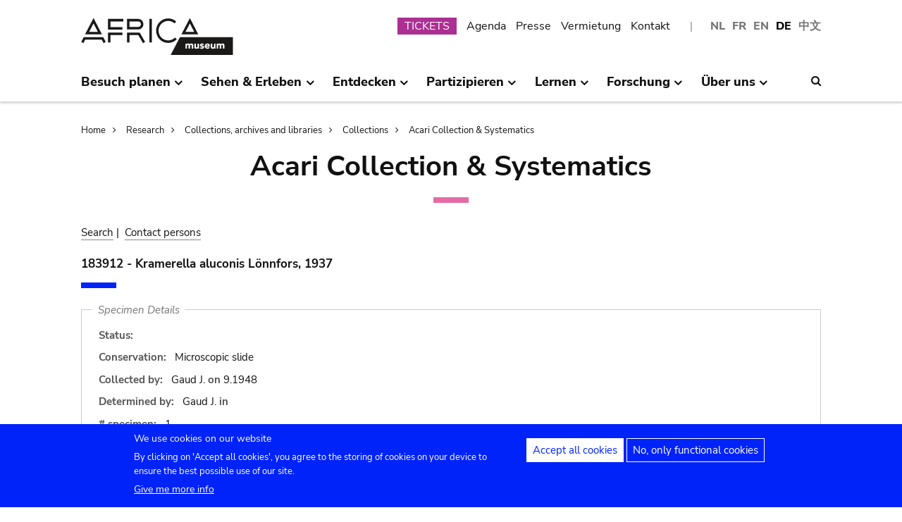

--- FILE ---
content_type: text/html; charset=UTF-8
request_url: https://www.africamuseum.be/de/research/collections_libraries/biology/collections/acari/specimen/4911/sample_details
body_size: 12195
content:
<!DOCTYPE html>
<html lang="de" dir="ltr" prefix="content: http://purl.org/rss/1.0/modules/content/  dc: http://purl.org/dc/terms/  foaf: http://xmlns.com/foaf/0.1/  og: http://ogp.me/ns#  rdfs: http://www.w3.org/2000/01/rdf-schema#  schema: http://schema.org/  sioc: http://rdfs.org/sioc/ns#  sioct: http://rdfs.org/sioc/types#  skos: http://www.w3.org/2004/02/skos/core#  xsd: http://www.w3.org/2001/XMLSchema# ">
<head>
  <meta charset="utf-8" />
<script>window.dataLayer = window.dataLayer || [];function gtag(){dataLayer.push(arguments)};gtag("js", new Date());gtag("set", "developer_id.dMDhkMT", true);gtag("config", "G-37J342QD13", {"groups":"default","page_placeholder":"PLACEHOLDER_page_location","allow_ad_personalization_signals":false});</script>
<link rel="canonical" href="https://www.africamuseum.be/de/research/collections_libraries/biology/collections/acari/specimen/4911/sample_details" />
<meta name="Generator" content="Drupal 10 (https://www.drupal.org)" />
<meta name="MobileOptimized" content="width" />
<meta name="HandheldFriendly" content="true" />
<meta name="viewport" content="width=device-width, initial-scale=1.0" />
<style>div#sliding-popup, div#sliding-popup .eu-cookie-withdraw-banner, .eu-cookie-withdraw-tab {background: #0779bf} div#sliding-popup.eu-cookie-withdraw-wrapper { background: transparent; } #sliding-popup h1, #sliding-popup h2, #sliding-popup h3, #sliding-popup p, #sliding-popup label, #sliding-popup div, .eu-cookie-compliance-more-button, .eu-cookie-compliance-secondary-button, .eu-cookie-withdraw-tab { color: #ffffff;} .eu-cookie-withdraw-tab { border-color: #ffffff;}</style>
<link rel="icon" href="/themes/custom/africa_neato/favicon.ico" type="image/vnd.microsoft.icon" />
<script src="/sites/default/files/eu_cookie_compliance/eu_cookie_compliance.script.js?t981jw" defer></script>
<script>window.a2a_config=window.a2a_config||{};a2a_config.callbacks=[];a2a_config.overlays=[];a2a_config.templates={};</script>
<style>.a2a_svg { border-radius: 0 !important; }</style>

  <title>Acari Collection &amp; Systematics | Königliches Museum für Zentralafrika - Tervuren - Belgien</title>
  

  <link rel="stylesheet" media="all" href="/libraries/drupal-superfish/css/superfish.css?t981jw" />
<link rel="stylesheet" media="all" href="/themes/contrib/stable/css/system/components/align.module.css?t981jw" />
<link rel="stylesheet" media="all" href="/themes/contrib/stable/css/system/components/fieldgroup.module.css?t981jw" />
<link rel="stylesheet" media="all" href="/themes/contrib/stable/css/system/components/container-inline.module.css?t981jw" />
<link rel="stylesheet" media="all" href="/themes/contrib/stable/css/system/components/clearfix.module.css?t981jw" />
<link rel="stylesheet" media="all" href="/themes/contrib/stable/css/system/components/details.module.css?t981jw" />
<link rel="stylesheet" media="all" href="/themes/contrib/stable/css/system/components/hidden.module.css?t981jw" />
<link rel="stylesheet" media="all" href="/themes/contrib/stable/css/system/components/item-list.module.css?t981jw" />
<link rel="stylesheet" media="all" href="/themes/contrib/stable/css/system/components/js.module.css?t981jw" />
<link rel="stylesheet" media="all" href="/themes/contrib/stable/css/system/components/nowrap.module.css?t981jw" />
<link rel="stylesheet" media="all" href="/themes/contrib/stable/css/system/components/position-container.module.css?t981jw" />
<link rel="stylesheet" media="all" href="/themes/contrib/stable/css/system/components/reset-appearance.module.css?t981jw" />
<link rel="stylesheet" media="all" href="/themes/contrib/stable/css/system/components/resize.module.css?t981jw" />
<link rel="stylesheet" media="all" href="/themes/contrib/stable/css/system/components/system-status-counter.css?t981jw" />
<link rel="stylesheet" media="all" href="/themes/contrib/stable/css/system/components/system-status-report-counters.css?t981jw" />
<link rel="stylesheet" media="all" href="/themes/contrib/stable/css/system/components/system-status-report-general-info.css?t981jw" />
<link rel="stylesheet" media="all" href="/themes/contrib/stable/css/system/components/tablesort.module.css?t981jw" />
<link rel="stylesheet" media="all" href="/modules/contrib/eu_cookie_compliance/css/eu_cookie_compliance.css?t981jw" />
<link rel="stylesheet" media="all" href="/modules/contrib/addtoany/css/addtoany.css?t981jw" />
<link rel="stylesheet" media="all" href="/modules/contrib/ckeditor_accordion/css/accordion.frontend.css?t981jw" />
<link rel="stylesheet" media="all" href="/modules/contrib/cookie_content_blocker/css/cookie-content-blocker.theme.css?t981jw" />
<link rel="stylesheet" media="all" href="/themes/custom/africa_neato/css/rmca_db_common.css?t981jw" />
<link rel="stylesheet" media="all" href="/modules/custom/invertebrates/css/db_invertebrates.css?t981jw" />
<link rel="stylesheet" media="all" href="/themes/contrib/stable/css/core/assets/vendor/normalize-css/normalize.css?t981jw" />
<link rel="stylesheet" media="all" href="/themes/contrib/stable/css/core/normalize-fixes.css?t981jw" />
<link rel="stylesheet" media="all" href="/themes/custom/africa_neato/css/africa_neato.css?t981jw" />
<link rel="stylesheet" media="all" href="/themes/contrib/classy/css/components/action-links.css?t981jw" />
<link rel="stylesheet" media="all" href="/themes/contrib/classy/css/components/breadcrumb.css?t981jw" />
<link rel="stylesheet" media="all" href="/themes/contrib/classy/css/components/button.css?t981jw" />
<link rel="stylesheet" media="all" href="/themes/contrib/classy/css/components/collapse-processed.css?t981jw" />
<link rel="stylesheet" media="all" href="/themes/contrib/classy/css/components/container-inline.css?t981jw" />
<link rel="stylesheet" media="all" href="/themes/contrib/classy/css/components/details.css?t981jw" />
<link rel="stylesheet" media="all" href="/themes/contrib/classy/css/components/exposed-filters.css?t981jw" />
<link rel="stylesheet" media="all" href="/themes/contrib/classy/css/components/field.css?t981jw" />
<link rel="stylesheet" media="all" href="/themes/contrib/classy/css/components/form.css?t981jw" />
<link rel="stylesheet" media="all" href="/themes/contrib/classy/css/components/icons.css?t981jw" />
<link rel="stylesheet" media="all" href="/themes/contrib/classy/css/components/inline-form.css?t981jw" />
<link rel="stylesheet" media="all" href="/themes/contrib/classy/css/components/item-list.css?t981jw" />
<link rel="stylesheet" media="all" href="/themes/contrib/classy/css/components/link.css?t981jw" />
<link rel="stylesheet" media="all" href="/themes/contrib/classy/css/components/links.css?t981jw" />
<link rel="stylesheet" media="all" href="/themes/contrib/classy/css/components/menu.css?t981jw" />
<link rel="stylesheet" media="all" href="/themes/contrib/classy/css/components/more-link.css?t981jw" />
<link rel="stylesheet" media="all" href="/themes/contrib/classy/css/components/pager.css?t981jw" />
<link rel="stylesheet" media="all" href="/themes/contrib/classy/css/components/tabledrag.css?t981jw" />
<link rel="stylesheet" media="all" href="/themes/contrib/classy/css/components/tableselect.css?t981jw" />
<link rel="stylesheet" media="all" href="/themes/contrib/classy/css/components/tablesort.css?t981jw" />
<link rel="stylesheet" media="all" href="/themes/contrib/classy/css/components/tabs.css?t981jw" />
<link rel="stylesheet" media="all" href="/themes/contrib/classy/css/components/textarea.css?t981jw" />
<link rel="stylesheet" media="all" href="/themes/contrib/classy/css/components/ui-dialog.css?t981jw" />
<link rel="stylesheet" media="all" href="/themes/contrib/classy/css/components/messages.css?t981jw" />
<link rel="stylesheet" media="all" href="/themes/custom/africa_neato/css/rmca__ckeditor.css?t981jw" />
<link rel="stylesheet" media="all" href="/themes/custom/africa_neato/css/rmca__databases.css?t981jw" />
<link rel="stylesheet" media="all" href="/themes/custom/africa_neato/css/rmca__fonts.css?t981jw" />
<link rel="stylesheet" media="all" href="/themes/custom/africa_neato/css/rmca__overrides.css?t981jw" />
<link rel="stylesheet" media="all" href="/themes/custom/africa_neato/css/rmca__styles.css?t981jw" />
<link rel="stylesheet" media="all" href="/themes/custom/africa_neato/js/js-src/slick/slick.css?t981jw" />
<link rel="stylesheet" media="all" href="/themes/custom/africa_neato/js/js-src/slick/slick-theme.css?t981jw" />

  
</head>
<body class="no-sidebars path-research">

      
  
        <div class="dialog-off-canvas-main-canvas" data-off-canvas-main-canvas>
    <div role="document" class="page">

    <header id="site-header" class="region--header">

  <a href="#main-content" class="visually-hidden visually-hidden--focusable skip-link">
    Skip to main content
  </a>
  <a href="#mainsearchtrigger" class="visually-hidden visually-hidden--focusable skip-link">
    Skip to search
  </a>


            <div class="maxwidthwrapper clearfix">
        
        <div class="header__logo">
            <div class="">
    

<div id="block-africa-neato-branding" class="block block-system block-system-branding-block">
  
    
        <a href="/de" rel="home" class="site-logo">
      <img src="/themes/custom/africa_neato/logo.svg" alt="Home" />
    </a>
      </div>
  </div>

        </div>

        <div class="header__secondary">
                    <div class="onlydisplay">
              <div class="">
    

<div class="language-switcher-language-url block block-language block-language-blocklanguage-interface" id="block-languageswitcher" role="navigation">
  
    
      <ul class="links"><li hreflang="nl" data-drupal-link-system-path="research/collections_libraries/biology/collections/acari/specimen/4911/sample_details" class="nl"><a href="/nl/research/collections_libraries/biology/collections/acari/specimen/4911/sample_details" class="language-link" hreflang="nl" data-drupal-link-system-path="research/collections_libraries/biology/collections/acari/specimen/4911/sample_details">NL</a></li><li hreflang="fr" data-drupal-link-system-path="research/collections_libraries/biology/collections/acari/specimen/4911/sample_details" class="fr"><a href="/fr/research/collections_libraries/biology/collections/acari/specimen/4911/sample_details" class="language-link" hreflang="fr" data-drupal-link-system-path="research/collections_libraries/biology/collections/acari/specimen/4911/sample_details">FR</a></li><li hreflang="en" data-drupal-link-system-path="research/collections_libraries/biology/collections/acari/specimen/4911/sample_details" class="en"><a href="/en/research/collections_libraries/biology/collections/acari/specimen/4911/sample_details" class="language-link" hreflang="en" data-drupal-link-system-path="research/collections_libraries/biology/collections/acari/specimen/4911/sample_details">EN</a></li><li hreflang="de" data-drupal-link-system-path="research/collections_libraries/biology/collections/acari/specimen/4911/sample_details" class="de is-active" aria-current="page"><a href="/de/research/collections_libraries/biology/collections/acari/specimen/4911/sample_details" class="language-link is-active" hreflang="de" data-drupal-link-system-path="research/collections_libraries/biology/collections/acari/specimen/4911/sample_details" aria-current="page">DE</a></li><li>
        <a href="https://cn.africamuseum.be">中文</a>
    </li>
  
  </ul>
  </div><nav aria-labelledby="block-submenu-menu" id="block-submenu" class="block block-menu navigation menu--submenu">
            
  <h2 class="visually-hidden" id="block-submenu-menu">Submenu</h2>
  

        
              <ul class="menu">
                    <li class="menu-item">
        <a href="https://webshopkmma.recreatex.be/Home?shop=521C3DE8-09C8-456B-8014-A66FCBE25ABE">TICKETS</a>
              </li>
                <li class="menu-item">
        <a href="/de/see_do/agenda" data-drupal-link-system-path="see_do/agenda">Agenda</a>
              </li>
                <li class="menu-item">
        <a href="/de/press" data-drupal-link-system-path="node/562">Presse</a>
              </li>
                <li class="menu-item">
        <a href="/de/contact/companies" data-drupal-link-system-path="node/699">Vermietung</a>
              </li>
                <li class="menu-item">
        <a href="/de/contact" data-drupal-link-system-path="node/565">Kontakt</a>
              </li>
        </ul>
  


  </nav>

  </div>

          </div>
                    <div class="header__mobiletriggers onlymobile">
              <div class="wrapper-triggers">
                                    <a href="javascript:void(0);" class="trigger-mobile-search mobile-trigger" aria-expanded="false"><span class="icon icon--search"></span>
                  <span class="visually-hidden">Search</span></a>
                                    <a href="javascript:void(0);" class="trigger-mobile-lang mobile-trigger" aria-expanded="false">de
                    <span class="icon--arrowdown"></span><span class="visually-hidden">Language</span></a>
                                    <a href="javascript:void(0);" class="trigger-mobile-nav mobile-trigger" aria-expanded="false" id="nav-toggle">Menu</a>
              </div>
          </div>
        </div>


      </div>




    

            <div class="region--navigation onlydisplay clearfix">
        <div class="maxwidthwrapper">
          <div class="wrapper-nav-searchtrigger">


                          <div class="">
    

<div id="block-mainnavigation-2" class="block block-superfish block-superfishmain">
  
    
      
<nav>
	<ul id="superfish-main" class="menu sf-menu sf-main sf-horizontal sf-style-none">
	  

            
  <li id="main-menu-link-contente868b349-f212-4d6b-b6b3-048d26258c40" class="sf-depth-1 menuparent sf-first" role="none">
    
          <a href="/de/visit" class="sf-depth-1 menuparent" role="menuitem" aria-haspopup="true" aria-expanded="false">Besuch planen</a>
    
    
    
              <ul role="menu">
      
      

  
  <li id="main-menu-link-contente76f40e9-ddc0-4766-96bb-7f5e6ef99361" class="sf-depth-2 sf-no-children sf-first" role="none">
    
          <a href="/de/visit/opening_hours" class="sf-depth-2" role="menuitem">Öffnungszeiten</a>
    
    
    
    
      </li>


  
  <li id="main-menu-link-contentbf2ca579-08d8-4314-911d-c9001df41ec9" class="sf-depth-2 sf-no-children" role="none">
    
          <a href="/de/visit/buy" class="sf-depth-2" role="menuitem">Tickets</a>
    
    
    
    
      </li>


  
  <li id="main-menu-link-contentf0c5f039-e888-4579-a0b5-34fc384efbdf" class="sf-depth-2 sf-no-children" role="none">
    
          <a href="/de/visit/access" class="sf-depth-2" role="menuitem">Zugang</a>
    
    
    
    
      </li>


  
  <li id="main-menu-link-contentefda48d4-cbe4-413d-8992-9bd07bec397f" class="sf-depth-2 sf-no-children" role="none">
    
          <a href="/de/visit/accessibility" class="sf-depth-2" role="menuitem">Accessibility</a>
    
    
    
    
      </li>


  
  <li id="main-menu-link-content24b472e8-ef2f-499a-9596-4d0a95e7d6f3" class="sf-depth-2 sf-no-children" role="none">
    
          <a href="/de/visit/kids_families" class="sf-depth-2" role="menuitem">Kinder &amp; Familien</a>
    
    
    
    
      </li>


  
  <li id="main-menu-link-content230887dc-7cdb-4c44-9a40-570bae2ffc0c" class="sf-depth-2 sf-no-children" role="none">
    
          <a href="/de/visit/africamuseumquest" class="sf-depth-2" role="menuitem">AfricaMuseumQuest</a>
    
    
    
    
      </li>


  
  <li id="main-menu-link-content9a8ca87a-a990-4b0b-b7f7-5e6e59d74ff7" class="sf-depth-2 sf-no-children" role="none">
    
          <a href="/de/visit/shop" class="sf-depth-2" role="menuitem">AfricaShop</a>
    
    
    
    
      </li>


  
  <li id="main-menu-link-contentbf00912f-0883-4444-aade-30e804168cd6" class="sf-depth-2 sf-no-children" role="none">
    
          <a href="/de/visit/resto" class="sf-depth-2" role="menuitem">Bistro Tembo</a>
    
    
    
    
      </li>


  
  <li id="main-menu-link-content67094e93-066a-4dd6-bf4e-651d5c547e1e" class="sf-depth-2 sf-no-children" role="none">
    
          <a href="/de/visit/park" class="sf-depth-2" role="menuitem">Park</a>
    
    
    
    
      </li>



              </ul>
      
    
    
      </li>


            
  <li id="main-menu-link-contentfdd353bc-a985-455a-acc0-8fdc05851eec" class="sf-depth-1 menuparent" role="none">
    
          <a href="/de/see_do" class="sf-depth-1 menuparent" role="menuitem" aria-haspopup="true" aria-expanded="false">Sehen &amp; Erleben</a>
    
    
    
              <ul role="menu">
      
      

  
  <li id="main-menu-link-contentfe5f65f7-5969-4fad-81ac-9c719bb25963" class="sf-depth-2 sf-no-children sf-first" role="none">
    
          <a href="/de/see_do/permanent_exhibition" class="sf-depth-2" role="menuitem">Dauerausstellung</a>
    
    
    
    
      </li>


  
  <li id="main-menu-link-contentb987887f-89a6-4cb8-b3ff-bd9057144da1" class="sf-depth-2 sf-no-children" role="none">
    
          <a href="/de/see_do/temporary_exhibition" class="sf-depth-2" role="menuitem">Wechselausstellungen</a>
    
    
    
    
      </li>


  
  <li id="main-menu-link-content0e12eb9d-8149-4e3f-9e45-ae722013bf14" class="sf-depth-2 sf-no-children" role="none">
    
          <a href="/de/see_do/virtual_exhibition" class="sf-depth-2" role="menuitem">Online-Ausstellungen</a>
    
    
    
    
      </li>


  
  <li id="main-menu-link-content6dfb454c-1d72-45ed-9934-75e2af078d15" class="sf-depth-2 sf-no-children" role="none">
    
          <a href="/de/see_do/guided_tours" class="sf-depth-2" role="menuitem">Führungen</a>
    
    
    
    
      </li>


  
  <li id="main-menu-link-content08c2c20d-6afa-4a17-bcc2-04c7defd71bb" class="sf-depth-2 sf-no-children" role="none">
    
          <a href="/de/see_do/workshops" class="sf-depth-2" role="menuitem">Workshops</a>
    
    
    
    
      </li>


  
  <li id="main-menu-link-content4e684b1c-6016-41d0-bb5b-d6bf8ec4d5d9" class="sf-depth-2 sf-no-children" role="none">
    
          <a href="/de/see_do/agenda" class="sf-depth-2" role="menuitem">Agenda</a>
    
    
    
    
      </li>



              </ul>
      
    
    
      </li>


            
  <li id="main-menu-link-contentd7f1b64d-3ba0-4b65-a1bf-8a1f1837f469" class="sf-depth-1 menuparent" role="none">
    
          <a href="/de/discover" class="sf-depth-1 menuparent" role="menuitem" aria-haspopup="true" aria-expanded="false">Entdecken</a>
    
    
    
              <ul role="menu">
      
      

  
  <li id="main-menu-link-content8d22f2f2-5cef-43f5-bbf9-6bb0337e2fc6" class="sf-depth-2 sf-no-children sf-first" role="none">
    
          <a href="/de/discover/collections" class="sf-depth-2" role="menuitem">Sammlungen</a>
    
    
    
    
      </li>


  
  <li id="main-menu-link-contentd24d673b-3400-455c-9243-18b518e0d620" class="sf-depth-2 sf-no-children" role="none">
    
          <a href="/de/node/1281" class="sf-depth-2" role="menuitem">Projekt PROCHE</a>
    
    
    
    
      </li>


  
  <li id="main-menu-link-contentd2ab3d65-039a-4200-bed3-dbc6bdf94c64" class="sf-depth-2 sf-no-children" role="none">
    
          <a href="/de/discover/provenance" class="sf-depth-2" role="menuitem">Provenance of the collections</a>
    
    
    
    
      </li>


  
  <li id="main-menu-link-content4a1f4f7f-eecc-4df0-b20b-2460d3bd3639" class="sf-depth-2 sf-no-children" role="none">
    
          <a href="/de/discover/history_articles" class="sf-depth-2" role="menuitem">Before turning the page…</a>
    
    
    
    
      </li>


  
  <li id="main-menu-link-content26e6d0ea-91fe-4db6-9b82-c651df7ed941" class="sf-depth-2 sf-no-children" role="none">
    
          <a href="/de/discover/museumtalks" class="sf-depth-2" role="menuitem">MuseumTalks</a>
    
    
    
    
      </li>


  
  <li id="main-menu-link-contentaf0d9fa7-bce2-4466-a94c-8be0e0c08b34" class="sf-depth-2 sf-no-children" role="none">
    
          <a href="/de/discover/film_discussions" class="sf-depth-2" role="menuitem">Film discussions</a>
    
    
    
    
      </li>


  
  <li id="main-menu-link-content4ba43258-3ab5-4114-afcb-4424781846c9" class="sf-depth-2 sf-no-children" role="none">
    
          <a href="/de/discover/podcasts" class="sf-depth-2" role="menuitem">Podcasts</a>
    
    
    
    
      </li>


  
  <li id="main-menu-link-content6769a071-5ddf-4e32-9d61-90051acdf0de" class="sf-depth-2 sf-no-children" role="none">
    
          <a href="/de/research/publications" class="sf-depth-2" role="menuitem">Publikationen</a>
    
    
    
    
      </li>


  
  <li id="main-menu-link-content5bda3e4e-3ee7-497e-9ea7-2bd237832feb" class="sf-depth-2 sf-no-children" role="none">
    
          <a href="/de/research/news" class="sf-depth-2" role="menuitem">Neues aus der Wissenschaft</a>
    
    
    
    
      </li>



              </ul>
      
    
    
      </li>


            
  <li id="main-menu-link-content2271c9be-c397-446b-b649-217ff8eff69c" class="sf-depth-1 menuparent" role="none">
    
          <a href="/de/get_involved" class="sf-depth-1 menuparent" role="menuitem" aria-haspopup="true" aria-expanded="false">Partizipieren</a>
    
    
    
              <ul role="menu">
      
      

  
  <li id="main-menu-link-contentc1880d80-3dc1-4c18-9398-b0effe391f8c" class="sf-depth-2 sf-no-children sf-first" role="none">
    
          <a href="/de/get_involved/citizen_science" class="sf-depth-2" role="menuitem">Citizen science</a>
    
    
    
    
      </li>


  
  <li id="main-menu-link-contentf9f18878-afa2-43fc-adad-e576e4a04db7" class="sf-depth-2 sf-no-children" role="none">
    
          <a href="/de/get_involved/scientist-in-residence" class="sf-depth-2" role="menuitem">Scientist in residence</a>
    
    
    
    
      </li>


  
  <li id="main-menu-link-content692286c6-4a2e-4b12-9110-ec146a893c11" class="sf-depth-2 sf-no-children" role="none">
    
          <a href="/de/get_involved/artists" class="sf-depth-2" role="menuitem">Künstlerresidenz</a>
    
    
    
    
      </li>


  
  <li id="main-menu-link-contentc2150b4c-3152-48dd-8d79-4fbc99f55ae3" class="sf-depth-2 sf-no-children" role="none">
    
          <a href="/de/get_involved/journalists" class="sf-depth-2" role="menuitem">Journalistenresidenz</a>
    
    
    
    
      </li>


  
  <li id="main-menu-link-content7f835f94-c5b3-404e-a590-6268300e46c8" class="sf-depth-2 sf-no-children" role="none">
    
          <a href="/de/get_involved/volunteers" class="sf-depth-2" role="menuitem">Freiwillig</a>
    
    
    
    
      </li>


  
  <li id="main-menu-link-content717d98c9-48a3-478e-95cf-debac56c2747" class="sf-depth-2 sf-no-children" role="none">
    
          <a href="/de/get_involved/support" class="sf-depth-2" role="menuitem">Museum unterstützen</a>
    
    
    
    
      </li>



              </ul>
      
    
    
      </li>


            
  <li id="main-menu-link-content5cf9906d-c85b-4770-ae3b-8f6134cdbb58" class="sf-depth-1 menuparent" role="none">
    
          <a href="/de/learn" class="sf-depth-1 menuparent" role="menuitem" aria-haspopup="true" aria-expanded="false">Lernen</a>
    
    
    
              <ul role="menu">
      
      

  
  <li id="main-menu-link-content48f74d8f-2053-4ef5-8be0-0df933b451ce" class="sf-depth-2 sf-no-children sf-first" role="none">
    
          <a href="/de/learn/pre_primary" class="sf-depth-2" role="menuitem">Kindergarten &amp; Grundschulen</a>
    
    
    
    
      </li>


  
  <li id="main-menu-link-content247a29cc-935b-429f-a00e-e182fbafd6cc" class="sf-depth-2 sf-no-children" role="none">
    
          <a href="/de/learn/secondary" class="sf-depth-2" role="menuitem">Weiterführende Schulen</a>
    
    
    
    
      </li>


  
  <li id="main-menu-link-contentee01d554-01a2-45c4-bcaa-48017dfe0ac1" class="sf-depth-2 sf-no-children" role="none">
    
          <a href="/de/learn/teachers" class="sf-depth-2" role="menuitem">Lehrerinnen &amp; Lehrer</a>
    
    
    
    
      </li>


  
  <li id="main-menu-link-contentc6fb46a5-8730-4da5-b787-4e578734f0da" class="sf-depth-2 sf-no-children" role="none">
    
          <a href="/de/learn/training" class="sf-depth-2" role="menuitem">Ausbildung &amp; Praktikum</a>
    
    
    
    
      </li>



              </ul>
      
    
    
      </li>


            
  <li id="main-menu-link-content8fd779c6-8fbb-4a9a-bae0-5d4cd364ee6f" class="sf-depth-1 menuparent" role="none">
    
          <a href="/de/research" class="sf-depth-1 menuparent" role="menuitem" aria-haspopup="true" aria-expanded="false">Forschung</a>
    
    
    
              <ul role="menu">
      
      

  
  <li id="main-menu-link-contentfa0d75a7-c0aa-451d-91ea-8a5ea7ffd241" class="sf-depth-2 sf-no-children sf-first" role="none">
    
          <a href="/de/research/discover" class="sf-depth-2" role="menuitem">Unsere Forschung</a>
    
    
    
    
      </li>


  
  <li id="main-menu-link-contentb373dfea-7d1f-48a8-86b3-c07163f0f329" class="sf-depth-2 sf-no-children" role="none">
    
          <a href="/de/research/publications" class="sf-depth-2" role="menuitem">Veröffentlichungen</a>
    
    
    
    
      </li>


  
  <li id="main-menu-link-contentd60bef2c-3b66-4ca5-a723-d97af802220a" class="sf-depth-2 sf-no-children" role="none">
    
          <a href="/de/research/news" class="sf-depth-2" role="menuitem">Science news</a>
    
    
    
    
      </li>


  
  <li id="main-menu-link-content889194cd-02da-4fed-9902-1074580ff198" class="sf-depth-2 sf-no-children" role="none">
    
          <a href="/de/research/training" class="sf-depth-2" role="menuitem">Ausbildung &amp; Praktikum</a>
    
    
    
    
      </li>


  
  <li id="main-menu-link-content37972c70-c980-47ab-a544-a658e4c7ea2a" class="sf-depth-2 sf-no-children" role="none">
    
          <a href="/de/research/interact" class="sf-depth-2" role="menuitem">Kommunizieren mit unseren Teams</a>
    
    
    
    
      </li>



              </ul>
      
    
    
      </li>


            
  <li id="main-menu-link-content4648e4ac-76a5-4331-ac05-7fcd6aac5b91" class="sf-depth-1 menuparent" role="none">
    
          <a href="/de/about_us" class="sf-depth-1 menuparent" role="menuitem" aria-haspopup="true" aria-expanded="false">Über uns</a>
    
    
    
              <ul role="menu">
      
      

  
  <li id="main-menu-link-contentebbe5134-ab72-4a4d-bdb4-285c6c345c9f" class="sf-depth-2 sf-no-children sf-first" role="none">
    
          <a href="/de/about_us/mission_organisation" class="sf-depth-2" role="menuitem">Strategie, Ethik, Organisation</a>
    
    
    
    
      </li>


  
  <li id="main-menu-link-contentb3140b2a-1be4-42b4-b9f1-467eee1ff7ee" class="sf-depth-2 sf-no-children" role="none">
    
          <a href="/de/about_us/history_renovation" class="sf-depth-2" role="menuitem">Geschichte &amp; Renovierung</a>
    
    
    
    
      </li>


  
  <li id="main-menu-link-contentd61a95e5-a993-4948-bde6-f6289e4d53fb" class="sf-depth-2 sf-no-children" role="none">
    
          <a href="/de/about_us/viewpoints" class="sf-depth-2" role="menuitem">Standpunkte des Museums</a>
    
    
    
    
      </li>


  
  <li id="main-menu-link-content9d0a745b-7c77-45f8-9034-dcf050fca357" class="sf-depth-2 sf-no-children" role="none">
    
          <a href="/de/about_us/partnerships" class="sf-depth-2" role="menuitem">Partnerschaften</a>
    
    
    
    
      </li>


  
  <li id="main-menu-link-content21a6d4d1-a4f2-4561-be20-110bc7a82dbe" class="sf-depth-2 sf-no-children" role="none">
    
          <a href="/de/about_us/annual_reports" class="sf-depth-2" role="menuitem">Geschäftsberichte</a>
    
    
    
    
      </li>


  
  <li id="main-menu-link-contentb288d28d-c011-426c-b3e9-2dccc0d112ab" class="sf-depth-2 sf-no-children" role="none">
    
          <a href="/de/about_us/map" class="sf-depth-2" role="menuitem">Lageplan</a>
    
    
    
    
      </li>


  
  <li id="main-menu-link-contentace668bd-8a5d-4513-8893-425b39ea991f" class="sf-depth-2 sf-no-children" role="none">
    
          <a href="/de/about_us/jobs" class="sf-depth-2" role="menuitem">Jobs</a>
    
    
    
    
      </li>


  
  <li id="main-menu-link-contentd0ccd163-5286-4767-af11-d17dcf1c2ac6" class="sf-depth-2 sf-no-children" role="none">
    
          <a href="/de/get_involved/support" class="sf-depth-2" role="menuitem">Museum unterstützen</a>
    
    
    
    
      </li>



              </ul>
      
    
    
      </li>


	</ul>
</nav>

  </div>
  </div>



                        <div class="search-icon searchtrigger" >
              <a href="javascript:void(0);" class="trigger-mainsearch" aria-expanded="false" id="mainsearchtrigger">
                <span class="icon--search"></span><span class="visually-hidden">Search</span>
              </a>
            </div>

        </div>  
       </div>
      </div>


        <div class="region--search onlydisplay clearfix">
      <div class="maxwidthwrapper">
          <div class="">
    

<div class="rmca-search-form block block-rmcasearch block-rmcasearch-block" data-drupal-selector="rmca-search-form" id="block-rmcasearchblock-2">
  
    
      <form action="/de/research/collections_libraries/biology/collections/acari/specimen/4911/sample_details" method="post" id="rmca-search-form" accept-charset="UTF-8">
  <div  class="custom-search-block-form mobile-searchblock block block-custom-search" role="search" data-drupal-selector="custom-search-block-form">
 

<form method="post" accept-charset="UTF-8">

                  <div class="js-form-item form-item js-form-type-textfield form-type-textfield js-form-item-search-api-fulltext form-item-search-api-fulltext form-no-label">
      <label for="edit-search-api-fulltext" class="visually-hidden js-form-required form-required">SUCHEN</label>
        <input class="custom_search-keys form-text required" data-drupal-selector="edit-search-api-fulltext" type="text" id="edit-search-api-fulltext" name="search_api_fulltext" value="" size="60" maxlength="128" required="required" aria-required="true" />

        </div>

               <div class="form-actions rmca-edit-actions"><input data-drupal-selector="edit-search-submit" type="submit" id="edit-search-submit" name="op" value="SUCHEN" class="button js-form-submit form-submit" />
</div>
 
            <input autocomplete="off" data-drupal-selector="form-syuapg-hsrt6phvyhvxq1y-gkvb4wydsj65cwzsmoeu" type="hidden" name="form_build_id" value="form-syUApg_HSRT6phvyHvxq1y_GKVb4wYdsj65CWZSMOEU" />

            
            <input data-drupal-selector="edit-rmca-search-form" type="hidden" name="form_id" value="rmca_search_form" />

 
      
        </form>



</div>
</form>

  </div>
  </div>

     </div>
    </div> 



    </header>



        <div class="headroom-under" ></div>


          <div class="mobile-blocks onlymobile">


        <div class="mobile-lang mobile-block clearfix" >
            <div class="">
    

<div class="language-switcher-language-url mobile-langblock block block-language block-language-blocklanguage-interface" id="block-languageswitcher-2" role="navigation">
  
    
      <ul class="links"><li hreflang="nl" data-drupal-link-system-path="research/collections_libraries/biology/collections/acari/specimen/4911/sample_details" class="nl"><a href="/nl/research/collections_libraries/biology/collections/acari/specimen/4911/sample_details" class="language-link" hreflang="nl" data-drupal-link-system-path="research/collections_libraries/biology/collections/acari/specimen/4911/sample_details">NL</a></li><li hreflang="fr" data-drupal-link-system-path="research/collections_libraries/biology/collections/acari/specimen/4911/sample_details" class="fr"><a href="/fr/research/collections_libraries/biology/collections/acari/specimen/4911/sample_details" class="language-link" hreflang="fr" data-drupal-link-system-path="research/collections_libraries/biology/collections/acari/specimen/4911/sample_details">FR</a></li><li hreflang="en" data-drupal-link-system-path="research/collections_libraries/biology/collections/acari/specimen/4911/sample_details" class="en"><a href="/en/research/collections_libraries/biology/collections/acari/specimen/4911/sample_details" class="language-link" hreflang="en" data-drupal-link-system-path="research/collections_libraries/biology/collections/acari/specimen/4911/sample_details">EN</a></li><li hreflang="de" data-drupal-link-system-path="research/collections_libraries/biology/collections/acari/specimen/4911/sample_details" class="de is-active" aria-current="page"><a href="/de/research/collections_libraries/biology/collections/acari/specimen/4911/sample_details" class="language-link is-active" hreflang="de" data-drupal-link-system-path="research/collections_libraries/biology/collections/acari/specimen/4911/sample_details" aria-current="page">DE</a></li><li>
        <a href="https://cn.africamuseum.be">中文</a>
    </li>
  
  </ul>
  </div>
  </div>

        </div>

        <div class="mobile-search mobile-block clearfix" >
            <div class="">
    

<div class="rmca-search-form block block-rmcasearch block-rmcasearch-block" data-drupal-selector="rmca-search-form-2" id="block-rmcasearchblock">
  
    
      <form action="/de/research/collections_libraries/biology/collections/acari/specimen/4911/sample_details" method="post" id="rmca-search-form--2" accept-charset="UTF-8">
  <div  class="custom-search-block-form mobile-searchblock block block-custom-search" role="search" data-drupal-selector="custom-search-block-form">
 

<form method="post" accept-charset="UTF-8">

                  <div class="js-form-item form-item js-form-type-textfield form-type-textfield js-form-item-search-api-fulltext form-item-search-api-fulltext form-no-label">
      <label for="edit-search-api-fulltext--2" class="visually-hidden js-form-required form-required">SUCHEN</label>
        <input class="custom_search-keys form-text required" data-drupal-selector="edit-search-api-fulltext" type="text" id="edit-search-api-fulltext--2" name="search_api_fulltext" value="" size="60" maxlength="128" required="required" aria-required="true" />

        </div>

               <div class="form-actions rmca-edit-actions"><input data-drupal-selector="edit-search-submit" type="submit" id="edit-search-submit--2" name="op" value="SUCHEN" class="button js-form-submit form-submit" />
</div>
 
            <input autocomplete="off" data-drupal-selector="form-619rqqsqvbb0nseznpljuf6sxaqbqmxecueicwzxo-q" type="hidden" name="form_build_id" value="form-619RQqsQVbb0NSEzNpLjUf6SXAqbqmXeCuEICWzXO_Q" />

            
            <input data-drupal-selector="edit-rmca-search-form-2" type="hidden" name="form_id" value="rmca_search_form" />

 
      
        </form>



</div>
</form>

  </div>
  </div>

        </div>

        <div class="mobile-nav mobile-block clearfix" >
            <div class="">
    <nav aria-labelledby="block-mainnavigation-3-menu" id="block-mainnavigation-3" class="mainmenu block block-menu navigation menu--main">
            
  <h2 class="visually-hidden" id="block-mainnavigation-3-menu">Main navigation - mobile</h2>
  

        
              <ul class="menu">
                    <li class="menu-item menu-item--expanded">
        <a href="/de/visit" data-drupal-link-system-path="node/516">Besuch planen</a>
                                <ul class="menu">
                    <li class="menu-item">
        <a href="/de/visit/opening_hours" data-drupal-link-system-path="node/742">Öffnungszeiten</a>
              </li>
                <li class="menu-item">
        <a href="/de/visit/buy" data-drupal-link-system-path="node/517">Tickets</a>
              </li>
                <li class="menu-item">
        <a href="/de/visit/access" data-drupal-link-system-path="node/741">Zugang</a>
              </li>
                <li class="menu-item">
        <a href="/de/visit/accessibility" data-drupal-link-system-path="node/743">Accessibility</a>
              </li>
                <li class="menu-item">
        <a href="/de/visit/kids_families" data-drupal-link-system-path="node/520">Kinder &amp; Familien</a>
              </li>
                <li class="menu-item">
        <a href="/de/visit/africamuseumquest" data-drupal-link-system-path="node/890">AfricaMuseumQuest</a>
              </li>
                <li class="menu-item">
        <a href="/de/visit/shop" data-drupal-link-system-path="node/697">AfricaShop</a>
              </li>
                <li class="menu-item">
        <a href="/de/visit/resto" data-drupal-link-system-path="node/696">Bistro Tembo</a>
              </li>
                <li class="menu-item">
        <a href="/de/visit/park" data-drupal-link-system-path="node/522">Park</a>
              </li>
        </ul>
  
              </li>
                <li class="menu-item menu-item--expanded">
        <a href="/de/see_do" data-drupal-link-system-path="node/947">Sehen &amp; Erleben</a>
                                <ul class="menu">
                    <li class="menu-item">
        <a href="/de/see_do/permanent_exhibition" data-drupal-link-system-path="node/744">Dauerausstellung</a>
              </li>
                <li class="menu-item">
        <a href="/de/see_do/temporary_exhibition" data-drupal-link-system-path="node/746">Wechselausstellungen</a>
              </li>
                <li class="menu-item">
        <a href="/de/see_do/virtual_exhibition" data-drupal-link-system-path="node/871">Online-Ausstellungen</a>
              </li>
                <li class="menu-item">
        <a href="/de/see_do/guided_tours" data-drupal-link-system-path="node/949">Führungen</a>
              </li>
                <li class="menu-item">
        <a href="/de/see_do/workshops" data-drupal-link-system-path="node/952">Workshops</a>
              </li>
                <li class="menu-item">
        <a href="/de/see_do/agenda" data-drupal-link-system-path="see_do/agenda">Agenda</a>
              </li>
        </ul>
  
              </li>
                <li class="menu-item menu-item--expanded">
        <a href="/de/discover" data-drupal-link-system-path="node/523">Entdecken</a>
                                <ul class="menu">
                    <li class="menu-item">
        <a href="/de/discover/collections" data-drupal-link-system-path="node/755">Sammlungen</a>
              </li>
                <li class="menu-item">
        <a href="/de/node/1281" data-drupal-link-system-path="node/1281">Projekt PROCHE</a>
              </li>
                <li class="menu-item">
        <a href="/de/discover/provenance" data-drupal-link-system-path="node/1002">Provenance of the collections</a>
              </li>
                <li class="menu-item">
        <a href="/de/discover/history_articles" data-drupal-link-system-path="node/892">Before turning the page…</a>
              </li>
                <li class="menu-item">
        <a href="/de/discover/museumtalks" data-drupal-link-system-path="node/796">MuseumTalks</a>
              </li>
                <li class="menu-item">
        <a href="/de/discover/film_discussions" data-drupal-link-system-path="node/870">Film discussions</a>
              </li>
                <li class="menu-item">
        <a href="/de/discover/podcasts" data-drupal-link-system-path="node/790">Podcasts</a>
              </li>
                <li class="menu-item">
        <a href="/de/research/publications" data-drupal-link-system-path="node/588">Publikationen</a>
              </li>
                <li class="menu-item">
        <a href="/de/research/news" data-drupal-link-system-path="research/news">Neues aus der Wissenschaft</a>
              </li>
        </ul>
  
              </li>
                <li class="menu-item menu-item--expanded">
        <a href="/de/get_involved" data-drupal-link-system-path="node/530">Partizipieren</a>
                                <ul class="menu">
                    <li class="menu-item">
        <a href="/de/get_involved/citizen_science" data-drupal-link-system-path="node/1134">Citizen science</a>
              </li>
                <li class="menu-item">
        <a href="/de/get_involved/scientist-in-residence" data-drupal-link-system-path="node/996">Scientist in residence</a>
              </li>
                <li class="menu-item">
        <a href="/de/get_involved/artists" data-drupal-link-system-path="node/532">Künstlerresidenz</a>
              </li>
                <li class="menu-item">
        <a href="/de/get_involved/journalists" data-drupal-link-system-path="node/533">Journalistenresidenz</a>
              </li>
                <li class="menu-item">
        <a href="/de/get_involved/volunteers" data-drupal-link-system-path="node/534">Freiwillig</a>
              </li>
                <li class="menu-item">
        <a href="/de/get_involved/support" data-drupal-link-system-path="node/536">Museum unterstützen</a>
              </li>
        </ul>
  
              </li>
                <li class="menu-item menu-item--expanded">
        <a href="/de/learn" data-drupal-link-system-path="node/538">Lernen</a>
                                <ul class="menu">
                    <li class="menu-item">
        <a href="/de/learn/pre_primary" data-drupal-link-system-path="node/539">Kindergarten &amp; Grundschulen</a>
              </li>
                <li class="menu-item">
        <a href="/de/learn/secondary" data-drupal-link-system-path="node/540">Weiterführende Schulen</a>
              </li>
                <li class="menu-item">
        <a href="/de/learn/teachers" data-drupal-link-system-path="node/541">Lehrerinnen &amp; Lehrer</a>
              </li>
                <li class="menu-item">
        <a href="/de/learn/training" data-drupal-link-system-path="node/543">Ausbildung &amp; Praktikum</a>
              </li>
        </ul>
  
              </li>
                <li class="menu-item menu-item--expanded">
        <a href="/de/research" data-drupal-link-system-path="node/545">Forschung</a>
                                <ul class="menu">
                    <li class="menu-item">
        <a href="/de/research/discover" data-drupal-link-system-path="node/546">Unsere Forschung</a>
              </li>
                <li class="menu-item">
        <a href="/de/research/publications" data-drupal-link-system-path="node/588">Veröffentlichungen</a>
              </li>
                <li class="menu-item">
        <a href="/de/research/news" data-drupal-link-system-path="research/news">Science news</a>
              </li>
                <li class="menu-item">
        <a href="/de/research/training" data-drupal-link-system-path="node/550">Ausbildung &amp; Praktikum</a>
              </li>
                <li class="menu-item">
        <a href="/de/research/interact" data-drupal-link-system-path="node/551">Kommunizieren mit unseren Teams</a>
              </li>
        </ul>
  
              </li>
                <li class="menu-item menu-item--expanded">
        <a href="/de/about_us" data-drupal-link-system-path="node/552">Über uns</a>
                                <ul class="menu">
                    <li class="menu-item">
        <a href="/de/about_us/mission_organisation" data-drupal-link-system-path="node/553">Strategie, Ethik, Organisation</a>
              </li>
                <li class="menu-item">
        <a href="/de/about_us/history_renovation" data-drupal-link-system-path="node/913">Geschichte &amp; Renovierung</a>
              </li>
                <li class="menu-item">
        <a href="/de/about_us/viewpoints" data-drupal-link-system-path="node/529">Standpunkte des Museums</a>
              </li>
                <li class="menu-item">
        <a href="/de/about_us/partnerships" data-drupal-link-system-path="node/558">Partnerschaften</a>
              </li>
                <li class="menu-item">
        <a href="/de/about_us/annual_reports" data-drupal-link-system-path="node/555">Geschäftsberichte</a>
              </li>
                <li class="menu-item">
        <a href="/de/about_us/map" data-drupal-link-system-path="node/556">Lageplan</a>
              </li>
                <li class="menu-item">
        <a href="/de/about_us/jobs" data-drupal-link-system-path="node/564">Jobs</a>
              </li>
                <li class="menu-item">
        <a href="/de/get_involved/support" data-drupal-link-system-path="node/536">Museum unterstützen</a>
              </li>
        </ul>
  
              </li>
        </ul>
  


  </nav>
<nav aria-labelledby="block-submenu-3-menu" id="block-submenu-3" class="block block-menu navigation menu--submenu">
            
  <h2 class="visually-hidden" id="block-submenu-3-menu">Secondary menu mobile</h2>
  

        
              <ul class="menu">
                    <li class="menu-item">
        <a href="https://webshopkmma.recreatex.be/Home?shop=521C3DE8-09C8-456B-8014-A66FCBE25ABE">TICKETS</a>
              </li>
                <li class="menu-item">
        <a href="/de/see_do/agenda" data-drupal-link-system-path="see_do/agenda">Agenda</a>
              </li>
                <li class="menu-item">
        <a href="/de/press" data-drupal-link-system-path="node/562">Presse</a>
              </li>
                <li class="menu-item">
        <a href="/de/contact/companies" data-drupal-link-system-path="node/699">Vermietung</a>
              </li>
                <li class="menu-item">
        <a href="/de/contact" data-drupal-link-system-path="node/565">Kontakt</a>
              </li>
        </ul>
  


  </nav>

  </div>

        </div>
      </div>



                
    <div class="page-area">


            

        

        

              <section id="breadcrumb" class="region--breadcrumb">
        <div class="maxwidthwrapper">
            <div class="">
    

<div id="block-africa-neato-breadcrumbs" class="block block-system block-system-breadcrumb-block">
  
    
        <nav class="breadcrumb" role="navigation" aria-labelledby="system-breadcrumb">
    <h2 id="system-breadcrumb" class="visually-hidden">Breadcrumb</h2>

                  <a href="/de">Home</a>
                        <a href="/de/research">Research</a>
                        <a href="/de/research/collections_libraries">Collections, archives and libraries</a>
                        <a href="/de/research/collections_libraries/biology/collections">Collections</a>
                        <a href="/de/research/collections_libraries/biology/collections/acari">Acari Collection &amp; Systematics</a>
                        <a href="/de/research/collections_libraries/biology/collections/acari/specimen/4911/sample_details">Acari Collection &amp; Systematics</a>
            </nav>

  </div>
  </div>

        </div>
      </section>
    
              <section id="admintabs" class="region--admintabs">
        <div class="maxwidthwrapper">
          
        </div>
      </section>
    


        <main role="main" class="maincontent">
      <div class="maxwidthwrapper">
      <a id="main-content" tabindex="-1"></a>

                    
                    
                    <section id="content">
              <div class="">
    <div data-drupal-messages-fallback class="hidden"></div>

<div id="block-africa-neato-page-title" class="block block-core block-page-title-block">
  
    
      
  <h1 class="page-title">Acari Collection &amp; Systematics</h1>


  </div>

<div id="block-africa-neato-content" class="block block-system block-system-main-block">
  
    
      

<div class="invertebrates">

<a href="/de/research/collections_libraries/biology/collections/acari">Search</a>&nbsp;|&nbsp;
<a href="/de/research/collections_libraries/biology/collections/acari/contact">Contact persons</a> 
<br/>



  <div class="result-page">
      <div class="result-title">
          <h4 class="enhance--royalblue">183912 - Kramerella aluconis Lönnfors, 1937</h4>
       </div>
       <div class="group">
          <span class="legend">Specimen Details</span>
          <div class="row">
            <span class="label">Status:</span>
            <span class="field"></span>
          </div>
          <div class="row">
            <span class="label">Conservation:</span>
            <span class="field">Microscopic slide</span>
          </div>
          <div class="row">
            <span class="label">Collected by: </span>
            <span class="field"> Gaud J.</span>
            <span class="label label-inline-continue"> on </span>
            <span class="field"> 9.1948</span>
          </div>
          <div class="row">
            <span class="label">Determined by:</span>
            <span class="field">Gaud J.</span>
            <span class="label label-inline-continue"> in </span>
            <span class="field"></span>
          </div>

          <div class="row">
            <span class="label"># specimen:</span>
            <span class="field">1</span>
          </div>

          <div class="grid--twodown dbases-width-45 clearfix" style="margin: 20px 0 0 13px">
            <div class="row views-row borderleft">
              <div class="dbase--container--row nomargin">
                <div class="col-auto nomargin">
                  <span class="label">Undetermined stage:</span>
                </div>
                <div class="col-auto nomargin">
                  
                </div>
              </div>
              <div class="dbase--container--row nomargin">
                <div class="col-auto nomargin">
                  <span class="label">Adult(s) (sex unknown):</span>
                </div>
                <div class="col-auto nomargin">
                  
                </div>
              </div>
              <div class="dbase--container--row nomargin">
                <div class="col-auto nomargin">
                  <span class="label">Female:</span>
                </div>
                <div class="col-auto nomargin">
                  
                </div>
              </div>
              <div class="dbase--container--row nomargin">
                <div class="col-auto nomargin">
                  <span class="label">Male:</span>
                </div>
                <div class="col-auto nomargin">
                  1
                </div>
              </div>
              <div class="dbase--container--row nomargin">
                <div class="col-auto nomargin">
                  <span class="label">Juvenile(s)/Immature(s):</span>
                </div>
                <div class="col-auto nomargin">
                  
                </div>
              </div>
            </div>
            
                        <div class="row views-row borderleft">
              <div class="dbase--container--row nomargin">
                <div class="col-auto nomargin">
                  <span class="label">Tritonymph(s):</span>
                </div>
                <div class="col-auto nomargin">
                  
                </div>
              </div>
              <div class="dbase--container--row nomargin">
                <div class="col-auto nomargin">
                  <span class="label">Deuto-(hypop):</span>
                </div>
                <div class="col-auto nomargin">
                  
                </div>
              </div>
              <div class="dbase--container--row nomargin">
                <div class="col-auto nomargin">
                  <span class="label">Proto-:</span>
                </div>
                <div class="col-auto nomargin">
                  
                </div>
              </div>
              <div class="dbase--container--row nomargin">
                <div class="col-auto nomargin">
                  <span class="label">Larva(e):</span>
                </div>
                <div class="col-auto nomargin">
                  
                </div>
              </div>
            </div>
                        
          </div>

      </div>

       
      <div class="group">
          <span class="legend">Systematics</span>
          <div class="row">
            <span class="label">Name:</span>
            <span class="field">Kramerella aluconis Lönnfors, 1937
            [&nbsp;<a href="/de/research/collections_libraries/biology/collections/acari/species/34042/details">View taxon</a>&nbsp;] 
          </div>
          <div class="row">
            <span class="label">Subfamily:</span>
            <span class="field"></span>
          </div> 
          <div class="row">
            <span class="label">Family:</span>
            <span class="field">Kramerellidae</span> 
          </div>
          <div class="row">
            <span class="label">Order:</span>
            <span class="field">Acaridida</span>        
          </div> 
       </div>

             <div class="group">
          <span class="legend">Locality</span>
          <div class="row">
            <span class="label"> Locality:</span>
            <span class="field">Fes</span>
          </div> 
          <div class="row">
            <span class="label">Province:</span>
            <span class="field"></span>
          </div> 
          <div class="row">
            <span class="label">Country:</span>
            <span class="field">Morocco</span>
          </div> 
          <div class="row">
            <span class="label">Latitude:</span>
            <span class="field"></span>
          </div> 
          <div class="row">
            <span class="label">Longitude:</span>
            <span class="field"></span>
          </div> 
       </div>
                  
             
    <div class="group">
          <span class="legend">Ecology</span>
          <div class="row">
            <span class="label">Ecology:</span>
            <span class="field">plumicoles</span>
          </div> 
          <div class="row">
            <span class="label">Altitude:</span>
            <span class="field"> m</span>
          </div> 
       </div>

           <div class="group">
          <span class="legend">Host</span>
          <div class="row">
            <span class="label">Host name:</span>
            <span class="field">Strix aluco</span>
          </div> 
          <div class="row">
            <span class="label">Host family:</span>
            <span class="field">Strigidae</span>
          </div> 
          <div class="row">
            <span class="label">Host order:</span>
            <span class="field">Strigiformes</span>
          </div> 
          <div class="row">
            <span class="label">Host class:</span>
            <span class="field">Aves</span>
          </div>
          <div class="row">
            <span class="label">Author:</span>
            <span class="field"></span>
          </div> 
     
  </div>

<div class="btn--stroke-blue--pagination"><span class="bg--stroke-blue bg--small"><a href="javascript:history.back()">Previous page</a></span></div>

</div>
  </div>
  </div>

          </section>

                    
                        
      </div>
    </main>

    
        
        
        
        
        	
	        

	    

        


            

    <footer id="site-footer" role="contentinfo" class="region--footer">
      <div class="maxwidthwrapper">

        
          <section class="footer__1 footer__3cols clearfix">
            <div class="footer__1__A footer__3col">
                <div class="">
    

<div id="block-socialmedia-2" class="block block-block-content block-block-content4c603caf-407d-4b41-9c94-d58fcc3be06a">
  
    
      
            <div class="clearfix text-formatted field field--name-body field--type-text-with-summary field--label-hidden field__item"><ul class="sociallinks sociallinks-inline"><li><a href="https://x.com/africamuseumbe" target="_blank" title="Africamuseum X"><span class="icon--twitter">&nbsp;</span><span class="visually-hidden">X</span></a></li><li><a href="https://www.facebook.com/AfricaMuseumTervuren" target="_blank" title="Africamuseum Facebook"><span class="icon--facebook"> </span><span class="visually-hidden">Facebook</span></a></li><li><a href="https://www.instagram.com/africamuseumbe/" target="_blank" title="Africamuseum Instagram"><span class="icon--instagram"> </span><span class="visually-hidden">Instagram</span></a></li><li><a href="https://www.youtube.com/user/africamuseumtervuren" target="_blank" title="Africamuseum Youtube"><span class="icon--youtube"> </span><span class="visually-hidden">Youtube</span></a></li><li><span class="visually-hidden">Print</span></li></ul></div>
      
  </div>
  </div>

            </div>
            <div class="footer__1__B footer__3col">
              <div class="footer--newsletterlink">
                
              </div>
            </div>
            <div class="footer__1__C footer__3col">
              <div class="footer--agendalink">
                
              </div>
            </div>
          </section>
          
          <section class="footer__2 footer__3cols clearfix">
            <div class="footer__2__A footer__3col">
              <div class="footer--ticketlink">
                  <div class="">
    

<div id="block-newsletterlinkfooter" class="block block-block-content block-block-content6b42dd1d-1c00-4e40-a679-c5fcb6b68fb2">
  
    
      
            <div class="clearfix text-formatted field field--name-body field--type-text-with-summary field--label-hidden field__item"><p><a href="/de/newsletter">NEWSLETTER</a></p>
</div>
      
  </div>
  </div>

              </div>
            </div>
            <div class="footer__2__B footer__3col">
              <div class="footer--donatelink">
                  <div class="">
    

<div id="block-donatelinkinfooter" class="block block-block-content block-block-content3fc633d6-6d5a-4063-b0c5-5694f9249544">
  
    
      
            <div class="clearfix text-formatted field field--name-body field--type-text-with-summary field--label-hidden field__item"><p><a href="/de/get_involved/support">Unterstützen Sie uns</a></p></div>
      
  </div>
  </div>
 
              </div>
            </div>
            <div class="footer__2__C footer__3col">
              <div class="footer--friendlink">
                  <div class="">
    

<div id="block-friendmuseumlinkinfooter" class="block block-block-content block-block-contentad9bac16-2ab3-4bcf-a2eb-14dcaf40ea55">
  
    
      
            <div class="clearfix text-formatted field field--name-body field--type-text-with-summary field--label-hidden field__item"></div>
      
  </div>
  </div>

              </div>
            </div>
          </section>
        
                  <section class="footer__menu clearfix onlydisplay">
              <div class="">
    <nav aria-labelledby="block-mainnavigation-menu" id="block-mainnavigation" class="block block-menu navigation menu--main">
            
  <h2 class="visually-hidden" id="block-mainnavigation-menu">Main navigation</h2>
  

        
              <ul class="menu">
                    <li class="menu-item menu-item--expanded">
        <a href="/de/visit" data-drupal-link-system-path="node/516">Besuch planen</a>
                                <ul class="menu">
                    <li class="menu-item">
        <a href="/de/visit/opening_hours" data-drupal-link-system-path="node/742">Öffnungszeiten</a>
              </li>
                <li class="menu-item">
        <a href="/de/visit/buy" data-drupal-link-system-path="node/517">Tickets</a>
              </li>
                <li class="menu-item">
        <a href="/de/visit/access" data-drupal-link-system-path="node/741">Zugang</a>
              </li>
                <li class="menu-item">
        <a href="/de/visit/accessibility" data-drupal-link-system-path="node/743">Accessibility</a>
              </li>
                <li class="menu-item">
        <a href="/de/visit/kids_families" data-drupal-link-system-path="node/520">Kinder &amp; Familien</a>
              </li>
                <li class="menu-item">
        <a href="/de/visit/africamuseumquest" data-drupal-link-system-path="node/890">AfricaMuseumQuest</a>
              </li>
                <li class="menu-item">
        <a href="/de/visit/shop" data-drupal-link-system-path="node/697">AfricaShop</a>
              </li>
                <li class="menu-item">
        <a href="/de/visit/resto" data-drupal-link-system-path="node/696">Bistro Tembo</a>
              </li>
                <li class="menu-item">
        <a href="/de/visit/park" data-drupal-link-system-path="node/522">Park</a>
              </li>
        </ul>
  
              </li>
                <li class="menu-item menu-item--expanded">
        <a href="/de/see_do" data-drupal-link-system-path="node/947">Sehen &amp; Erleben</a>
                                <ul class="menu">
                    <li class="menu-item">
        <a href="/de/see_do/permanent_exhibition" data-drupal-link-system-path="node/744">Dauerausstellung</a>
              </li>
                <li class="menu-item">
        <a href="/de/see_do/temporary_exhibition" data-drupal-link-system-path="node/746">Wechselausstellungen</a>
              </li>
                <li class="menu-item">
        <a href="/de/see_do/virtual_exhibition" data-drupal-link-system-path="node/871">Online-Ausstellungen</a>
              </li>
                <li class="menu-item">
        <a href="/de/see_do/guided_tours" data-drupal-link-system-path="node/949">Führungen</a>
              </li>
                <li class="menu-item">
        <a href="/de/see_do/workshops" data-drupal-link-system-path="node/952">Workshops</a>
              </li>
                <li class="menu-item">
        <a href="/de/see_do/agenda" data-drupal-link-system-path="see_do/agenda">Agenda</a>
              </li>
        </ul>
  
              </li>
                <li class="menu-item menu-item--expanded">
        <a href="/de/discover" data-drupal-link-system-path="node/523">Entdecken</a>
                                <ul class="menu">
                    <li class="menu-item">
        <a href="/de/discover/collections" data-drupal-link-system-path="node/755">Sammlungen</a>
              </li>
                <li class="menu-item">
        <a href="/de/node/1281" data-drupal-link-system-path="node/1281">Projekt PROCHE</a>
              </li>
                <li class="menu-item">
        <a href="/de/discover/provenance" data-drupal-link-system-path="node/1002">Provenance of the collections</a>
              </li>
                <li class="menu-item">
        <a href="/de/discover/history_articles" data-drupal-link-system-path="node/892">Before turning the page…</a>
              </li>
                <li class="menu-item">
        <a href="/de/discover/museumtalks" data-drupal-link-system-path="node/796">MuseumTalks</a>
              </li>
                <li class="menu-item">
        <a href="/de/discover/film_discussions" data-drupal-link-system-path="node/870">Film discussions</a>
              </li>
                <li class="menu-item">
        <a href="/de/discover/podcasts" data-drupal-link-system-path="node/790">Podcasts</a>
              </li>
                <li class="menu-item">
        <a href="/de/research/publications" data-drupal-link-system-path="node/588">Publikationen</a>
              </li>
                <li class="menu-item">
        <a href="/de/research/news" data-drupal-link-system-path="research/news">Neues aus der Wissenschaft</a>
              </li>
        </ul>
  
              </li>
                <li class="menu-item menu-item--expanded">
        <a href="/de/get_involved" data-drupal-link-system-path="node/530">Partizipieren</a>
                                <ul class="menu">
                    <li class="menu-item">
        <a href="/de/get_involved/citizen_science" data-drupal-link-system-path="node/1134">Citizen science</a>
              </li>
                <li class="menu-item">
        <a href="/de/get_involved/scientist-in-residence" data-drupal-link-system-path="node/996">Scientist in residence</a>
              </li>
                <li class="menu-item">
        <a href="/de/get_involved/artists" data-drupal-link-system-path="node/532">Künstlerresidenz</a>
              </li>
                <li class="menu-item">
        <a href="/de/get_involved/journalists" data-drupal-link-system-path="node/533">Journalistenresidenz</a>
              </li>
                <li class="menu-item">
        <a href="/de/get_involved/volunteers" data-drupal-link-system-path="node/534">Freiwillig</a>
              </li>
                <li class="menu-item">
        <a href="/de/get_involved/support" data-drupal-link-system-path="node/536">Museum unterstützen</a>
              </li>
        </ul>
  
              </li>
                <li class="menu-item menu-item--expanded">
        <a href="/de/learn" data-drupal-link-system-path="node/538">Lernen</a>
                                <ul class="menu">
                    <li class="menu-item">
        <a href="/de/learn/pre_primary" data-drupal-link-system-path="node/539">Kindergarten &amp; Grundschulen</a>
              </li>
                <li class="menu-item">
        <a href="/de/learn/secondary" data-drupal-link-system-path="node/540">Weiterführende Schulen</a>
              </li>
                <li class="menu-item">
        <a href="/de/learn/teachers" data-drupal-link-system-path="node/541">Lehrerinnen &amp; Lehrer</a>
              </li>
                <li class="menu-item">
        <a href="/de/learn/training" data-drupal-link-system-path="node/543">Ausbildung &amp; Praktikum</a>
              </li>
        </ul>
  
              </li>
                <li class="menu-item menu-item--expanded">
        <a href="/de/research" data-drupal-link-system-path="node/545">Forschung</a>
                                <ul class="menu">
                    <li class="menu-item">
        <a href="/de/research/discover" data-drupal-link-system-path="node/546">Unsere Forschung</a>
              </li>
                <li class="menu-item">
        <a href="/de/research/publications" data-drupal-link-system-path="node/588">Veröffentlichungen</a>
              </li>
                <li class="menu-item">
        <a href="/de/research/news" data-drupal-link-system-path="research/news">Science news</a>
              </li>
                <li class="menu-item">
        <a href="/de/research/training" data-drupal-link-system-path="node/550">Ausbildung &amp; Praktikum</a>
              </li>
                <li class="menu-item">
        <a href="/de/research/interact" data-drupal-link-system-path="node/551">Kommunizieren mit unseren Teams</a>
              </li>
        </ul>
  
              </li>
                <li class="menu-item menu-item--expanded">
        <a href="/de/about_us" data-drupal-link-system-path="node/552">Über uns</a>
                                <ul class="menu">
                    <li class="menu-item">
        <a href="/de/about_us/mission_organisation" data-drupal-link-system-path="node/553">Strategie, Ethik, Organisation</a>
              </li>
                <li class="menu-item">
        <a href="/de/about_us/history_renovation" data-drupal-link-system-path="node/913">Geschichte &amp; Renovierung</a>
              </li>
                <li class="menu-item">
        <a href="/de/about_us/viewpoints" data-drupal-link-system-path="node/529">Standpunkte des Museums</a>
              </li>
                <li class="menu-item">
        <a href="/de/about_us/partnerships" data-drupal-link-system-path="node/558">Partnerschaften</a>
              </li>
                <li class="menu-item">
        <a href="/de/about_us/annual_reports" data-drupal-link-system-path="node/555">Geschäftsberichte</a>
              </li>
                <li class="menu-item">
        <a href="/de/about_us/map" data-drupal-link-system-path="node/556">Lageplan</a>
              </li>
                <li class="menu-item">
        <a href="/de/about_us/jobs" data-drupal-link-system-path="node/564">Jobs</a>
              </li>
                <li class="menu-item">
        <a href="/de/get_involved/support" data-drupal-link-system-path="node/536">Museum unterstützen</a>
              </li>
        </ul>
  
              </li>
        </ul>
  


  </nav>

  </div>

          </section>
        		
		          <section class="footer__sponsors clearfix">
            
          </section>
        
                  <section class="footer__bottom clearfix">
              <div class="">
    <nav aria-labelledby="block-submenu-2-menu" id="block-submenu-2" class="block block-menu navigation menu--submenu">
            
  <h2 class="visually-hidden" id="block-submenu-2-menu">Submenu footer</h2>
  

        
              <ul class="menu">
                    <li class="menu-item">
        <a href="https://webshopkmma.recreatex.be/Home?shop=521C3DE8-09C8-456B-8014-A66FCBE25ABE">TICKETS</a>
              </li>
                <li class="menu-item">
        <a href="/de/see_do/agenda" data-drupal-link-system-path="see_do/agenda">Agenda</a>
              </li>
                <li class="menu-item">
        <a href="/de/press" data-drupal-link-system-path="node/562">Presse</a>
              </li>
                <li class="menu-item">
        <a href="/de/contact/companies" data-drupal-link-system-path="node/699">Vermietung</a>
              </li>
                <li class="menu-item">
        <a href="/de/contact" data-drupal-link-system-path="node/565">Kontakt</a>
              </li>
        </ul>
  


  </nav>

  </div>

              <div class="footer__legal_accessibility">
                <div><a href="/de/tools/privacysettings">Privacy settings</a></div>
                <div><a href="/de/legal">Rechtliche Hinweise</a></div>
                <div><a href="/de/accessibility">Erklärung zur Barrierefreiheit</a></div>
              </div>
          </section>
        
      </div>
    </footer>

  </div> 
  <div id="addtoany"></div>
  
</div> 
  </div>

  
  
  <script type="application/json" data-drupal-selector="drupal-settings-json">{"path":{"baseUrl":"\/","pathPrefix":"de\/","currentPath":"research\/collections_libraries\/biology\/collections\/acari\/specimen\/4911\/sample_details","currentPathIsAdmin":false,"isFront":false,"currentLanguage":"de"},"pluralDelimiter":"\u0003","suppressDeprecationErrors":true,"cookieContentBlocker":{"consentAwareness":{"accepted":{"event":{"name":"click","selector":".agree-button"},"cookie":{"operator":"===","name":"cookie-agreed","value":"2"}},"declined":{"event":{"name":"click","selector":".decline-button"},"cookie":{"operator":"===","name":"cookie-agreed","value":"0"}},"change":{"event":{"name":"click","selector":".eu-cookie-withdraw-tab"}}},"categories":[]},"fitvids":{"selectors":".node","custom_vendors":["iframe[src^=\u0022https:\/\/youtu.be\u0022]"],"ignore_selectors":""},"google_analytics":{"account":"G-37J342QD13","trackOutbound":true,"trackMailto":true,"trackTel":true,"trackDownload":true,"trackDownloadExtensions":"7z|aac|arc|arj|asf|asx|avi|bin|csv|doc(x|m)?|dot(x|m)?|exe|flv|gif|gz|gzip|hqx|jar|jpe?g|js|mp(2|3|4|e?g)|mov(ie)?|msi|msp|pdf|phps|png|ppt(x|m)?|pot(x|m)?|pps(x|m)?|ppam|sld(x|m)?|thmx|qtm?|ra(m|r)?|sea|sit|tar|tgz|torrent|txt|wav|wma|wmv|wpd|xls(x|m|b)?|xlt(x|m)|xlam|xml|z|zip"},"eu_cookie_compliance":{"cookie_policy_version":"1.0.0","popup_enabled":true,"popup_agreed_enabled":false,"popup_hide_agreed":false,"popup_clicking_confirmation":false,"popup_scrolling_confirmation":false,"popup_html_info":"\u003Cdiv aria-labelledby=\u0022popup-text\u0022  class=\u0022eu-cookie-compliance-banner eu-cookie-compliance-banner-info eu-cookie-compliance-banner--opt-in\u0022\u003E\n  \u003Cdiv class=\u0022popup-content info eu-cookie-compliance-content\u0022\u003E\n        \u003Cdiv id=\u0022popup-text\u0022 class=\u0022eu-cookie-compliance-message\u0022 role=\u0022document\u0022\u003E\n      \u003Ch2\u003EWe use cookies on our website\u003C\/h2\u003E\n\u003Cp\u003EBy clicking on \u0027Accept all cookies\u0027, you agree to the storing of cookies on your device to ensure the best possible use of our site.\u003C\/p\u003E\n\n              \u003Cbutton type=\u0022button\u0022 class=\u0022find-more-button eu-cookie-compliance-more-button\u0022\u003EGive me more info\u003C\/button\u003E\n          \u003C\/div\u003E\n\n    \n    \u003Cdiv id=\u0022popup-buttons\u0022 class=\u0022eu-cookie-compliance-buttons\u0022\u003E\n            \u003Cbutton type=\u0022button\u0022 class=\u0022agree-button eu-cookie-compliance-secondary-button\u0022\u003EAccept all cookies\u003C\/button\u003E\n              \u003Cbutton type=\u0022button\u0022 class=\u0022decline-button eu-cookie-compliance-default-button\u0022\u003ENo, only functional cookies\u003C\/button\u003E\n          \u003C\/div\u003E\n  \u003C\/div\u003E\n\u003C\/div\u003E","use_mobile_message":false,"mobile_popup_html_info":"\u003Cdiv aria-labelledby=\u0022popup-text\u0022  class=\u0022eu-cookie-compliance-banner eu-cookie-compliance-banner-info eu-cookie-compliance-banner--opt-in\u0022\u003E\n  \u003Cdiv class=\u0022popup-content info eu-cookie-compliance-content\u0022\u003E\n        \u003Cdiv id=\u0022popup-text\u0022 class=\u0022eu-cookie-compliance-message\u0022 role=\u0022document\u0022\u003E\n      \n              \u003Cbutton type=\u0022button\u0022 class=\u0022find-more-button eu-cookie-compliance-more-button\u0022\u003EGive me more info\u003C\/button\u003E\n          \u003C\/div\u003E\n\n    \n    \u003Cdiv id=\u0022popup-buttons\u0022 class=\u0022eu-cookie-compliance-buttons\u0022\u003E\n            \u003Cbutton type=\u0022button\u0022 class=\u0022agree-button eu-cookie-compliance-secondary-button\u0022\u003EAccept all cookies\u003C\/button\u003E\n              \u003Cbutton type=\u0022button\u0022 class=\u0022decline-button eu-cookie-compliance-default-button\u0022\u003ENo, only functional cookies\u003C\/button\u003E\n          \u003C\/div\u003E\n  \u003C\/div\u003E\n\u003C\/div\u003E","mobile_breakpoint":768,"popup_html_agreed":false,"popup_use_bare_css":false,"popup_height":"auto","popup_width":"100%","popup_delay":1000,"popup_link":"\/de\/legal","popup_link_new_window":false,"popup_position":false,"fixed_top_position":true,"popup_language":"de","store_consent":false,"better_support_for_screen_readers":false,"cookie_name":"","reload_page":true,"domain":"","domain_all_sites":false,"popup_eu_only":false,"popup_eu_only_js":false,"cookie_lifetime":105,"cookie_session":0,"set_cookie_session_zero_on_disagree":0,"disagree_do_not_show_popup":false,"method":"opt_in","automatic_cookies_removal":true,"allowed_cookies":"","withdraw_markup":"\u003Cbutton type=\u0022button\u0022 class=\u0022eu-cookie-withdraw-tab\u0022\u003EPrivacy settings\u003C\/button\u003E\n\u003Cdiv aria-labelledby=\u0022popup-text\u0022 class=\u0022eu-cookie-withdraw-banner\u0022\u003E\n  \u003Cdiv class=\u0022popup-content info eu-cookie-compliance-content\u0022\u003E\n    \u003Cdiv id=\u0022popup-text\u0022 class=\u0022eu-cookie-compliance-message\u0022 role=\u0022document\u0022\u003E\n      \u003Ch2\u003EWe use cookies on this site to enhance your user experience\u003C\/h2\u003E\n\u003Cp\u003EYou have given your consent for us to set cookies.\u003C\/p\u003E\n\n    \u003C\/div\u003E\n    \u003Cdiv id=\u0022popup-buttons\u0022 class=\u0022eu-cookie-compliance-buttons\u0022\u003E\n      \u003Cbutton type=\u0022button\u0022 class=\u0022eu-cookie-withdraw-button \u0022\u003EWithdraw consent\u003C\/button\u003E\n    \u003C\/div\u003E\n  \u003C\/div\u003E\n\u003C\/div\u003E","withdraw_enabled":false,"reload_options":0,"reload_routes_list":"","withdraw_button_on_info_popup":false,"cookie_categories":[],"cookie_categories_details":[],"enable_save_preferences_button":true,"cookie_value_disagreed":"0","cookie_value_agreed_show_thank_you":"1","cookie_value_agreed":"2","containing_element":"body","settings_tab_enabled":false,"olivero_primary_button_classes":"","olivero_secondary_button_classes":"","close_button_action":"close_banner","open_by_default":true,"modules_allow_popup":true,"hide_the_banner":false,"geoip_match":true,"unverified_scripts":["https:\/\/www.google-analytics.com\/analytics.js","https:\/\/static.addtoany.com\/menu\/svg\/icons.30.svg.js"]},"ckeditorAccordion":{"accordionStyle":{"collapseAll":1,"keepRowsOpen":1,"animateAccordionOpenAndClose":0,"openTabsWithHash":0,"allowHtmlInTitles":0}},"ajaxTrustedUrl":{"form_action_p_pvdeGsVG5zNF_XLGPTvYSKCf43t8qZYSwcfZl2uzM":true},"superfish":{"superfish-main":{"id":"superfish-main","sf":{"animation":{"opacity":"show","height":"show"},"speed":"fast","autoArrows":true,"dropShadows":false},"plugins":{"touchscreen":{"disableHover":0,"cloneParent":0,"mode":"window_width","breakpoint":900},"supposition":true,"supersubs":true}}},"user":{"uid":0,"permissionsHash":"0844e18e184b772127110f656eed49edcc133f2489676c7d3eb41376c9ca3893"}}</script>
<script src="/core/assets/vendor/jquery/jquery.min.js?v=3.7.1"></script>
<script src="/core/assets/vendor/once/once.min.js?v=1.0.1"></script>
<script src="/core/misc/drupalSettingsLoader.js?v=10.6.2"></script>
<script src="/core/misc/drupal.js?v=10.6.2"></script>
<script src="/core/misc/drupal.init.js?v=10.6.2"></script>
<script src="/themes/custom/africa_neato/js/js-src/expander.js?t981jw"></script>
<script src="/themes/custom/africa_neato/js/scripts.js?v=10.6.2"></script>
<script src="/themes/custom/africa_neato/js/js-src/headroom.min.js?t981jw"></script>
<script src="/themes/custom/africa_neato/js/js-src/mobilemenu.js?t981jw"></script>
<script src="/themes/custom/africa_neato/js/js-src/mypagefunctions.js?t981jw"></script>
<script src="/themes/custom/africa_neato/js/js-src/responsivetable.js?t981jw"></script>
<script src="/themes/custom/africa_neato/js/js-src/slick/slick.js?t981jw"></script>
<script src="/modules/contrib/ckeditor_accordion/js/accordion.frontend.min.js?t981jw"></script>
<script src="/libraries/js-cookie/dist/js.cookie.min.js?v=3.x"></script>
<script src="/modules/contrib/cookie_content_blocker/js/cookieContentBlocker.js?t981jw"></script>
<script src="/modules/contrib/eu_cookie_compliance/js/eu_cookie_compliance.min.js?t981jw"></script>
<script src="/libraries/fitvids/jquery.fitvids.js?v=10.6.2"></script>
<script src="/modules/contrib/fitvids/js/init-fitvids.js?v=10.6.2"></script>
<script src="/modules/contrib/superfish/js/superfish.js?v=2.0"></script>
<script src="/libraries/drupal-superfish/superfish.js?t981jw"></script>
<script src="/libraries/drupal-superfish/jquery.hoverIntent.minified.js?t981jw"></script>
<script src="/libraries/drupal-superfish/supersubs.js?t981jw"></script>
<script src="/libraries/drupal-superfish/supposition.js?t981jw"></script>
<script src="/libraries/drupal-superfish/sftouchscreen.js?t981jw"></script>

</body>
</html>

--- FILE ---
content_type: text/javascript
request_url: https://www.africamuseum.be/themes/custom/africa_neato/js/js-src/mypagefunctions.js?t981jw
body_size: 1746
content:
(function($) {


	// Original custom JavaScript code here:

  /////////////////////////////////////////////////
  // HEADROOM:
  /////////////////////////////////////////////////

  var myHeader = document.querySelector("header");
  // construct an instance of Headroom, passing the element
  // var headroom  = new Headroom(myElement);
  var headroom = new Headroom(myHeader, {
  // vertical offset in px before element is first unpinned
  "offset": 205
  });
  // initialise
  headroom.init();


  /////////////////////////////////////////////////
  // HIDE MOBILE BLOCKS (function)
  /////////////////////////////////////////////////

  function hideLangBlock()
      {
        // alert("Function works");
        var $block = $('.mobile-lang');
        var $trigger = $('.trigger-mobile-lang');
          $block.removeClass('active');
          $trigger.removeClass('active');
          $trigger.attr('aria-expanded', false);
          $block.attr('tabindex','');
      }

  function hideSearchBlock()
      {
        // alert("Function works");
        var $block = $('.mobile-search');
        var $trigger = $('.trigger-mobile-search');
          $block.removeClass('active');
          $trigger.removeClass('active');
          $trigger.attr('aria-expanded', false);
          $block.attr('tabindex','');
      }

  function hideNavBlock()
      {
        // alert("Function works");
        var $block = $('.mobile-nav');
        var $trigger = $('.trigger-nav-search');
          $block.removeClass('active');
          $trigger.removeClass('active');
          $trigger.attr('aria-expanded', false);
          $block.attr('tabindex','');
      }



  /////////////////////////////////////////////////
  // TRIGGER MOBILE BLOCKS
  /////////////////////////////////////////////////

  // MOBILE SEARCH TRIGGER:
  $(document).ready(function() {
        $('body').addClass('js');
    var $menublock = $('.mobile-search'),
        $menulink = $('.trigger-mobile-search');
        $restofpage = $('.page-area');
        $pagebackground = $('body');

    $menulink.on('click', function(e) {
      e.preventDefault();
      // hide the other 2 blocks
      hideLangBlock();
      hideNavBlock();
      // remove hidden page in case triggered by menu-btn
      $restofpage.removeClass('hidden');
      // remove the bg color from the page in case triggered by menu-btn
      $pagebackground.removeClass('bg--darkish-gray');
      // toggle active class on the block and the trigger
      $menulink.toggleClass('active');
      $menublock.toggleClass('active');
      // toggle attr aria-expanded, ref: http://heydonworks.com/practical_aria_examples/#progressive-collapsibles
        var state = $menulink.attr('aria-expanded') === 'false' ? true : false;
      $menulink.attr('aria-expanded', state);
      $menublock.attr('tabindex','-1');
      $menublock.focus();
    });

    $menublock.on({
      focusout: function () {
        $(this).data('timer', setTimeout(function () {
          hideSearchBlock();
        }.bind(this), 0));
      },
      focusin: function () {
        clearTimeout($(this).data('timer'));
      },
      keydown: function (e) {
        if (e.which === 27) {
          hideSearchBlock();
          e.preventDefault();
        }
      }
    });

    $menulink.on({
      focusout: function () {
        $menublock.data('timer', setTimeout(function () {
          hideSearchBlock();
        }.bind(this), 0));
      },
      focusin: function () {
        clearTimeout($menublock.data('timer'));
      }
    });

    document.body.addEventListener('touchstart', function(e){
      var touchobj = e.targetTouches[0];
      if(($menublock + '.active').length) {
        if($(e.target).closest($menublock).length === 0 && $(e.target).closest($menulink).length !== 1) {
          hideSearchBlock();
          $('#edit-keys').blur();
          clearTimeout($menublock.data('timer'));
        }
      }
    }, false)

  });


  // MOBILE LANG TRIGGER:
  $(document).ready(function() {
        $('body').addClass('js');
    var $menublock = $('.mobile-lang'),
        $menulink = $('.trigger-mobile-lang');
        $restofpage = $('.page-area');
        $pagebackground = $('body');

    $menulink.on('click', function(e) {
      e.preventDefault();
      // hide the other 2 blocks
      hideNavBlock();
      hideSearchBlock();
      // remove hidden page in case triggered by menu-btn
      $restofpage.removeClass('hidden');
      // remove the bg color from the page in case triggered by menu-btn
      $pagebackground.removeClass('bg--darkish-gray');
      // toggle active class on the block and the trigger
      $menulink.toggleClass('active');
      $menublock.toggleClass('active');
      // toggle attr aria-expanded, ref: http://heydonworks.com/practical_aria_examples/#progressive-collapsibles
        var state = $menulink.attr('aria-expanded') === 'false' ? true : false;
      $menulink.attr('aria-expanded', state);
      $menublock.attr('tabindex','-1');
      $menublock.focus();
    });

    $menublock.on({
      focusout: function () {
        $(this).data('timer', setTimeout(function () {
          hideLangBlock();
        }.bind(this), 0));
      },
      focusin: function () {
        clearTimeout($(this).data('timer'));
      },
      keydown: function (e) {
        if (e.which === 27) {
          hideLangBlock();
          e.preventDefault();
        }
      }
    });

    $menulink.on({
      focusout: function () {
        $menublock.data('timer', setTimeout(function () {
          hideLangBlock();
        }.bind(this), 0));
      },
      focusin: function () {
        clearTimeout($menublock.data('timer'));
      }
    });

    document.body.addEventListener('touchstart', function(e){
      var touchobj = e.targetTouches[0];
      if(($menublock + '.active').length) {
        if($(e.target).closest($menublock).length === 0 && $(e.target).closest($menulink).length !== 1) {
          hideLangBlock();
          clearTimeout($menublock.data('timer'));
        }
      }
    }, false)

  });

  // MOBILE MENU TRIGGER:
  $(document).ready(function() {
        $('body').addClass('js');
    var $menublock = $('.mobile-nav'),
        $menulink = $('.trigger-mobile-nav');
        $restofpage = $('.page-area');
        $pagebackground = $('body');

    $menulink.on('click', function(e) {
      e.preventDefault();
      // hide the other 2 blocks
      hideLangBlock();
      hideSearchBlock();
      // toggle active class on the block and the trigger
      $menulink.toggleClass('active');
      $menublock.toggleClass('active');
      // make the body BG dark to appear like one surface
      $pagebackground.toggleClass('bg--darkish-gray');
      // hide the rest of the page because menu is long, and page scrolling obstructs menu scrolling
      $restofpage.toggleClass('hidden');
      // toggle attr aria-expanded, ref: http://heydonworks.com/practical_aria_examples/#progressive-collapsibles
        var state = $menulink.attr('aria-expanded') === 'false' ? true : false;
      $menulink.attr('aria-expanded', state);
      $menublock.attr('tabindex','-1');
      $menublock.focus();
    });

    $menublock.on({
      focusout: function (e) {
        $(this).data('timer', setTimeout(function () {
          hideNavBlock();
          $restofpage.removeClass('hidden');
          $pagebackground.removeClass('bg--darkish-gray');
        }.bind(this), 0));
      },
      focusin: function () {
        clearTimeout($(this).data('timer'));
      },
      keydown: function (e) {
        if (e.which === 27) {
          hideNavBlock();
          $restofpage.removeClass('hidden');
          $pagebackground.removeClass('bg--darkish-gray');
          e.preventDefault();
        }
      }
    });

    $menulink.on({
      focusout: function () {
        $menublock.data('timer', setTimeout(function () {
          hideNavBlock();
        }.bind(this), 0));
      },
      focusin: function () {
        clearTimeout($menublock.data('timer'));
      }
    });

    document.body.addEventListener('touchstart', function(e){
      var touchobj = e.targetTouches[0];
      if(($menublock + '.active').length) {
        if($(e.target).closest($menublock).length === 0 && $(e.target).closest($menulink).length !== 1) {
          hideNavBlock();
          clearTimeout($menublock.data('timer'));
          console.log('3');
        }
      }
    }, false)
  });


	/////////////////////////////////////////////////
	// MAIN SEARCH TRIGGER:
  /////////////////////////////////////////////////
  $(document).ready(function() {
        $('body').addClass('js');
    var $menublock = $('.region--search'),
        $menulink = $('.trigger-mainsearch');

    $menulink.click(function(e) {
      e.preventDefault();
      $menulink.toggleClass('active');
      $menublock.toggleClass('active');
      // toggle attr aria-expanded, ref: http://heydonworks.com/practical_aria_examples/#progressive-collapsibles
        var state = $menulink.attr('aria-expanded') === 'false' ? true : false;
      $menulink.attr('aria-expanded', state);
    });

  });



  /////////////////////////////////////////////////
  // SLICK SLIDER
  /////////////////////////////////////////////////

  // SLICK CAROUSEL
  $(document).ready(function(){
  $('.carousel--single').slick({
    autoplay: false,
    pauseOnFocus: true,
    infinite: true,
    speed: 700,
    dots: false
  });
  });


  // SLICK CAROUSEL MULTI
  $(document).ready(function(){
  $('.carousel--multi').slick({
    autoplay: false,
    dots: false,
    infinite: true,
    pauseOnFocus: true,
    speed: 300,
    slidesToShow: 4,
    slidesToScroll: 4,
    responsive: [
      {
        breakpoint: 1024,
        settings: {
          slidesToShow: 3,
          slidesToScroll: 3,
          infinite: true,
          dots: true
        }
      },
      {
        breakpoint: 600,
        settings: {
          slidesToShow: 2,
          slidesToScroll: 2
        }
      },
      {
        breakpoint: 480,
        settings: {
          slidesToShow: 1,
          slidesToScroll: 1
        }
      }
      // You can unslick at a given breakpoint now by adding:
      // settings: "unslick"
      // instead of a settings object
    ]
  });
  });





	// end custom JavaScript code

})(jQuery);






